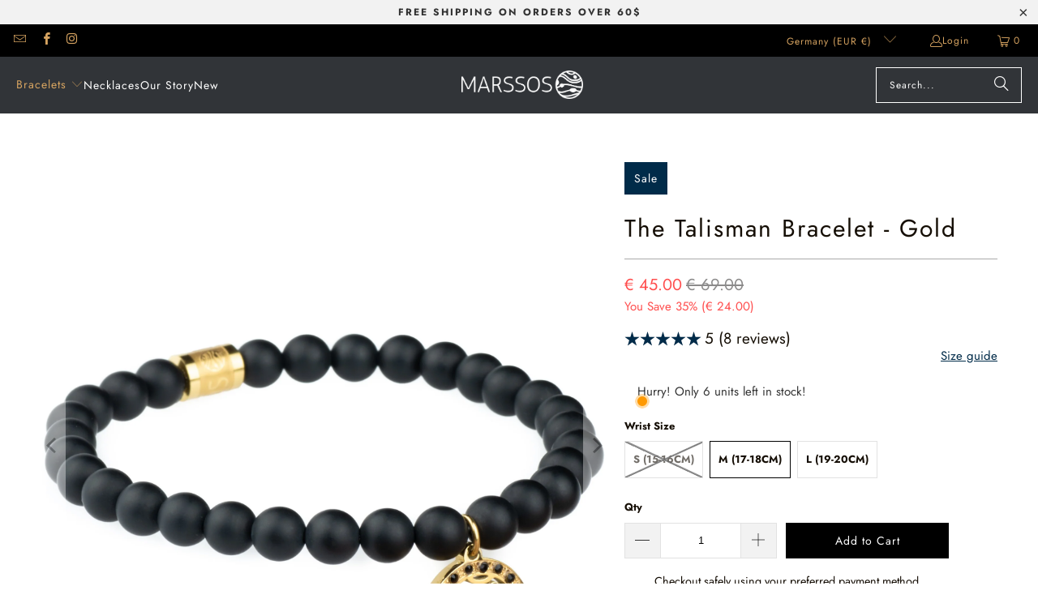

--- FILE ---
content_type: image/svg+xml
request_url: https://cdn-sf.vitals.app/cdn-assets/payment-logos/black/visa.svg?v=1
body_size: 377
content:
<svg xmlns="http://www.w3.org/2000/svg" class="vtl-pl-main-widget__logo" width="48" height="30" viewBox="0 0 240 150" fill="none"><path d="M178.737 63.789h-1.895c-2.526 6.315-4.421 9.473-6.316 18.947h12c-1.894-9.474-1.894-13.895-3.789-18.947Zm18.316 37.263h-10.737c-.632 0-.632 0-1.263-.632l-1.263-5.684-.632-1.263H168c-.632 0-1.263 0-1.263 1.263l-1.895 5.684c0 .632-.631.632-.631.632h-13.264l1.264-3.158 18.315-42.948c0-3.157 1.895-4.42 5.053-4.42h9.474c.631 0 1.263 0 1.263 1.262l8.842 41.053c.632 2.527 1.263 4.421 1.263 6.948.632.631.632.631.632 1.263Zm-84.632-1.895 2.526-11.368c.632 0 1.264.631 1.264.631 4.421 1.895 8.842 3.158 13.263 2.526 1.263 0 3.158-.631 4.421-1.263 3.158-1.263 3.158-4.42.631-6.947-1.263-1.263-3.158-1.895-5.052-3.158-2.527-1.263-5.053-2.526-6.948-4.421-7.579-6.316-5.052-15.158-.631-19.579 3.789-2.526 5.684-5.053 10.737-5.053 7.579 0 15.789 0 19.579 1.264h.631c-.631 3.789-1.263 6.947-2.526 10.736C147.158 61.262 144 60 140.842 60c-1.895 0-3.789 0-5.684.632-1.263 0-1.895.631-2.526 1.263-1.264 1.263-1.264 3.158 0 4.42l3.158 2.527c2.526 1.263 5.052 2.527 6.947 3.79 3.158 1.894 6.316 5.052 6.947 8.842 1.263 5.684-.631 10.737-5.684 14.526-3.158 2.526-4.421 3.79-8.842 3.79-8.842 0-15.79.631-21.474-1.264-.631 1.264-.631 1.263-1.263.632Zm-22.105 1.895c.631-4.421.631-4.421 1.263-6.316 3.158-13.895 6.316-28.421 8.842-42.316.632-1.263.632-1.895 1.895-1.895h11.368c-1.263 7.58-2.526 13.264-4.421 20.21-1.895 9.475-3.789 18.948-6.316 28.422 0 1.263-.631 1.263-1.894 1.263M31.579 51.788c0-.631 1.263-1.263 1.895-1.263h21.473c3.158 0 5.685 1.895 6.316 5.053l5.684 27.79c0 .631 0 .631.632 1.263 0-.632.632-.632.632-.632l13.263-32.21c-.632-.632 0-1.264.631-1.264h13.263c0 .632 0 .632-.631 1.264l-19.58 46.105c-.63 1.263-.63 1.894-1.262 2.526-.632.632-1.895 0-3.158 0h-9.474c-.631 0-1.263 0-1.263-1.263L49.895 59.999c-1.263-1.263-3.158-3.158-5.684-3.79-3.79-1.894-10.737-3.157-12-3.157l-.632-1.264Z"/></svg>


--- FILE ---
content_type: image/svg+xml
request_url: https://cdn-sf.vitals.app/cdn-assets/payment-logos/black/american_express2.svg?v=1
body_size: 162
content:
<svg class="vtl-pl-main-widget__logo" width="48" height="30" viewBox="0 0 240 150" fill="none" xmlns="http://www.w3.org/2000/svg"><path fill-rule="evenodd" clip-rule="evenodd" d="M18.947 0h202.106C231.158 0 240 8.125 240 18.75v112.5c0 10.625-8.211 18.75-18.947 18.75H18.947C8.842 150 0 141.875 0 131.25V18.75C0 8.125 8.21 0 18.947 0Zm42.6 76.699L56.66 64.85 51.809 76.7h9.738Zm77.836-11.356h18.802l.038-5.419 13.118 14.78-13.118 14.178v-4.667h-18.802v-5.823h18.461v-7.826h-18.499v-5.223ZM94.598 50.564H69.366l-1.686-.038H46.017L25.263 99.032h24.701l3.127-7.516h7.136l3.12 7.516h106.8l7.106-7.516 6.808 7.516h30.531l-21.998-24.177 22.225-24.329h-30.082l-7.042 7.516-6.809-7.516h-65.494l-5.192 12.26-5.602-12.222Zm15.341 6.809h14.141l.006-.007-.151 34.864h-9.209V67.407l-10.989 24.815h-7.516l-11.059-24.89v24.852H67.983l-3.12-7.516H48.467l-3.12 7.516h-9.82L50.57 57.373h12.587l13.01 30.379v-30.38h14.034l10.263 22.333 9.474-22.332Zm89.116 0-15.986 17.482 15.872 17.368h-11.842l-9.777-10.977-10.194 10.977h-36.694v-34.85h37.225l9.777 10.9 10.111-10.9h11.508Z"/></svg>


--- FILE ---
content_type: application/javascript
request_url: https://edge.personalizer.io/storefront/2.0.0/js/shopify/storefront.min.js?key=knorp-sth1c6u7f8gi8c-bpvuj&shop=marssos.myshopify.com
body_size: 244
content:
!function(){if(window.LimeSpot=window.LimeSpot||{},!window.LimeSpot.runtime){var e=!1;try{e=window.sessionStorage.getItem("lsDisabled")}catch(e){}if(!e){var a=new URL(document.currentScript.src),t=a.origin,o=new URLSearchParams(a.search),r={},i="506ff299a59a7a38c194",s="https://storefront.personalizer.io";for(var n of o.keys())r[n]=o.get(n);var p;parseFloat(localStorage.getItem("lsContextExpires")),(new Date).getTime();window.LimeSpot.runtime={platform:"shopify",apiBase:s,publicPath:t,params:r,hash:i,guid:p};var c={};for(var f of["https://edge.personalizer.io/runtime.506ff299a59a7a38c194.js","https://edge.personalizer.io/storefront/shopify/main.506ff299a59a7a38c194.js"])m(f)}}function m(e){if(!c[e]){var a=document.createElement("script");a.async=!0,a.src=e+"?key="+r.key+"&shop="+r.shop,document.head.appendChild(a),c[e]=!0}}}();

--- FILE ---
content_type: image/svg+xml
request_url: https://cdn-sf.vitals.app/cdn-assets/payment-logos/black/apple_pay.svg?v=1
body_size: 1496
content:
<svg xmlns="http://www.w3.org/2000/svg" class="vtl-pl-main-widget__logo" width="48" height="30" viewBox="0 0 240 150" fill="none"><path fill-rule="evenodd" d="M216.865 0H23.135c-.807 0-1.616 0-2.421.004-.68.006-1.36.013-2.04.031-1.48.04-2.975.128-4.438.388a15.06 15.06 0 0 0-4.217 1.38 14.11 14.11 0 0 0-6.203 6.158 14.737 14.737 0 0 0-1.39 4.19c-.265 1.454-.352 2.936-.392 4.406a98.7 98.7 0 0 0-.031 2.024C2 19.379 2 20.18 2 20.983v108.034c0 .803 0 1.602.003 2.405a95.9 95.9 0 0 0 .031 2.024c.04 1.467.129 2.95.392 4.403a14.74 14.74 0 0 0 1.389 4.19 14.02 14.02 0 0 0 2.61 3.567 14.086 14.086 0 0 0 3.592 2.591c1.35.683 2.734 1.118 4.22 1.383 1.462.259 2.956.346 4.438.386.68.016 1.358.024 2.039.028.805.006 1.614.006 2.42.006h193.731c.806 0 1.614 0 2.42-.006a99.506 99.506 0 0 0 2.04-.028c1.479-.04 2.973-.127 4.439-.386a15.019 15.019 0 0 0 4.217-1.383 14.145 14.145 0 0 0 6.203-6.158c.688-1.341 1.124-2.714 1.388-4.19.265-1.453.351-2.936.391-4.403.018-.675.028-1.35.031-2.024.006-.803.006-1.602.006-2.405V20.985c0-.803 0-1.604-.006-2.406a85.253 85.253 0 0 0-.031-2.022c-.04-1.47-.126-2.952-.391-4.406a14.644 14.644 0 0 0-1.388-4.19 14.122 14.122 0 0 0-6.203-6.158 15.07 15.07 0 0 0-4.217-1.378c-1.466-.262-2.96-.349-4.439-.388-.68-.017-1.36-.028-2.04-.031C218.479 0 217.671 0 216.865 0Zm.031 5 2.385.004c.645.004 1.291.012 1.94.029 1.131.03 2.451.092 3.684.311 1.069.191 1.968.481 2.829.917a9.079 9.079 0 0 1 3.999 3.974c.437.85.728 1.735.92 2.807.22 1.209.281 2.524.311 3.652.019.637.027 1.274.029 1.925.007.788.007 1.576.007 2.366v108.032c0 .79 0 1.577-.006 2.381a86.981 86.981 0 0 1-.028 1.911c-.032 1.127-.093 2.442-.315 3.665a9.67 9.67 0 0 1-.92 2.796 9.091 9.091 0 0 1-4.005 3.973c-.856.433-1.752.723-2.811.913-1.257.222-2.635.283-3.672.311-.651.015-1.3.025-1.966.027-.792.006-1.588.006-2.381.006H23.073c-.785 0-1.57 0-2.368-.006a103.07 103.07 0 0 1-1.926-.025c-1.06-.028-2.439-.091-3.685-.312a9.942 9.942 0 0 1-2.832-.92 9.03 9.03 0 0 1-2.314-1.67 9.005 9.005 0 0 1-1.68-2.297 9.779 9.779 0 0 1-.921-2.81c-.223-1.222-.286-2.531-.314-3.65a92.756 92.756 0 0 1-.029-1.918L7 129.514V20.489l.003-1.876c.003-.64.012-1.28.028-1.92.032-1.122.093-2.431.317-3.663a9.75 9.75 0 0 1 .921-2.804A9.007 9.007 0 0 1 9.952 7.93a9.106 9.106 0 0 1 2.317-1.67 9.98 9.98 0 0 1 2.824-.915c1.233-.22 2.555-.28 3.688-.311a98 98 0 0 1 1.931-.029L23.104 5h193.792ZM66.862 41.841c.359 3.445-1.003 6.816-3.011 9.327-2.079 2.44-5.374 4.374-8.673 4.088-.43-3.3 1.22-6.812 3.084-8.963 2.077-2.514 5.662-4.306 8.6-4.452Zm-7.743 15.774c2.142-.845 4.79-1.888 7.706-1.714h-.002c1.86.143 7.221.715 10.653 5.79a2.82 2.82 0 0 1-.109.073c-.873.57-6.25 4.083-6.182 11.015.067 8.25 6.796 11.343 7.692 11.755a3.821 3.821 0 0 1 .098.048l-.004.013-.016.051c-.176.566-1.339 4.3-3.981 8.161-2.43 3.576-4.934 7.08-8.936 7.152-1.885.035-3.156-.51-4.479-1.076-1.387-.594-2.832-1.212-5.1-1.212-2.377 0-3.89.638-5.345 1.251-1.258.53-2.472 1.043-4.163 1.109-3.86.141-6.789-3.792-9.22-7.369-5.006-7.223-8.794-20.384-3.647-29.253 2.504-4.434 7.078-7.223 12.009-7.295 2.153-.04 4.215.775 6.013 1.485 1.366.54 2.58 1.02 3.568 1.02.896 0 2.066-.46 3.445-1.004Zm55.463-11.683c10.411 0 17.662 7.177 17.662 17.625 0 10.485-7.4 17.699-17.922 17.699h-11.527v18.333h-8.328V45.932h20.115Zm-11.787 28.333h9.556c7.252 0 11.377-3.903 11.377-10.67 0-6.767-4.126-10.635-11.34-10.635h-9.593v21.305Zm46.424 2.79c-9.667.595-14.909 4.536-14.909 11.415 0 6.916 5.391 11.525 13.124 11.525 5.243 0 10.078-2.64 12.272-6.84h.186v6.432h7.696V72.891c0-7.735-6.21-12.717-15.728-12.717-8.85 0-15.393 5.057-15.618 12.009h7.513c.629-3.31 3.679-5.465 7.882-5.465 5.094 0 7.956 2.38 7.956 6.73v2.975l-10.374.632ZM159.593 82v3.012c0 5.019-4.277 8.626-9.927 8.626-4.425 0-7.25-2.12-7.25-5.393 0-3.383 2.712-5.315 7.919-5.65l9.258-.595Zm15.071 31.939v-6.431c.521.073 1.784.147 2.454.147 3.68 0 5.763-1.559 7.027-5.577l.744-2.379-14.093-39.042h8.7l9.818 31.68h.186l9.816-31.68h8.478L193.18 101.67c-3.347 9.408-7.176 12.495-15.281 12.495-.633 0-2.678-.075-3.235-.225Z" clip-rule="evenodd"/></svg>


--- FILE ---
content_type: text/javascript
request_url: https://cdn-sf.vitals.app/assets/js/m46.79a69ed46556c70213e7.chunk.bundle.js
body_size: 3271
content:
"use strict";(window.webpackChunkvitalsLibrary=window.webpackChunkvitalsLibrary||[]).push([[3378],{24862:(t,e,i)=>{i.d(e,{A:()=>a});var s=i(58578);var r=i.n(s)()(!1);r.push([t.id,".vtl-su-main-widget{margin:2rem 0}#vitals-stock-urgency{clear:both}.vtl-su-main-widget__message{clear:both;font-weight:400}",""]);const a=r},76423:(t,e,i)=>{i.d(e,{A:()=>a});var s=i(58578);var r=i.n(s)()(!1);r.push([t.id,".vtl-su-main-widget{display:flex;flex-direction:column}.vtl-su-main-widget .vtl-su-main-widget__progress-bar{height:100%;animation:.5s 1 vtl-su-keyframes__slide-in-from-left;display:block}.vtl-su-main-widget__content{width:100%;max-width:400px;height:8px;border-radius:10px;overflow:hidden;box-shadow:1px 1px 2px 0 rgba(0,0,0,.2);margin-bottom:12px}@keyframes vtl-su-keyframes__slide-in-from-left{0%{transform:translateX(-70%)}100%{transform:translateX(0)}}",""]);const a=r},95269:(t,e,i)=>{i.d(e,{A:()=>a});var s=i(58578);var r=i.n(s)()(!1);r.push([t.id,".vtl-su-main-widget__dot{display:inline-flex;align-items:center;gap:16px;margin:12px 4px}.vtl-su-main-widget__dot .vtl-su-main-widget__dot-element{display:flex;position:relative;align-items:center;justify-content:center;width:12px;height:12px}.vtl-su-main-widget__dot .vtl-su-main-widget__dot-element::before{animation:vtl-su-keyframes__pulse 2s linear infinite}.vtl-su-main-widget__dot .vtl-su-main-widget__dot-element::before,.vtl-su-main-widget__dot .vtl-su-main-widget__dot-element::after{content:\"\";position:absolute;border-radius:12px;height:12px;margin:12px;width:12px}.vtl-su-main-widget__dot .vtl-su-main-widget__message{margin-bottom:0}@keyframes vtl-su-keyframes__pulse{0%{opacity:.5}100%{opacity:0;transform:scale(2.5)}}",""]);const a=r},39498:(t,e,i)=>{i.d(e,{K:()=>s});class s{J65(t){}O21(){this.O14()&&this.W35()}M71(){}O14(){return!0}O85(t){}W35(){this.H64();this.O86();this.Q86();this.F32();this.K14()}H64(){}O86(){}Q86(){}F32(){}K14(){}}},55052:(t,e,i)=>{i.r(e);i.d(e,{G53:()=>D});var s=i(57798);var r=i(10554);var a=i(8302);var n=i(39498);var l=i(21076);var o=i(98076);var d=i(19661);var u=i(31951);var c;!function(t){t[t.Y60=0]="Y60";t[t.Y61=1]="Y61"}(c||(c={}));const m=(0,u.jb)({T5:369,C82:370,V17:909,V16:1087},s.X.G53);class v extends d.X{static x62(){const t=r.b.X68.y70();if(!t)return 30;const e=t%10;return e<3?10:e<6?20:30}static A5(){const t=r.b.T71.w78();if(!t)return!1;const e=m();return'number'==typeof t.w43&&t.w43>0?t.w43<=e.T5:!(!t.E41||!e.C82)}static s44(){const t=r.b.T71.w78();return t?v.f81(t):''}static f81(t){const[e,i]=r.b.X66.n79(s.X.G53);return t.E41&&m().C82?e(i.u12):e(i.X70).replace('{{ stock }}',String(t.w43))}static R20(t,e){return{[c.Y61]:`<div class="vtl-su-main-widget__dot"><span class="vtl-su-main-widget__dot-element"></span><div class="vtl-su-main-widget__message">${t}</div></div>`,[c.Y60]:`<div class="vtl-su-main-widget__message">${t}</div><div class="vtl-su-main-widget__content"><div class="vtl-su-main-widget__progress-bar"></div></div>`}[e]}}var f=i(33262);const h={container:{selector:'.vtl-su-main-widget',traits:{margin:{[f.Xi.Default]:'0 0 0 0'},padding:{[f.Xi.Default]:'0 0 0 0'}}},message:{selector:'.vtl-su-main-widget__message',traits:{marginBottom:{[f.Xi.Default]:'0'},fontSize:{[f.Xi.Default]:'inherit'},color:{[f.hn.DefaultDark]:'#e2e2e2',[f.Xi.Default]:'#333333'}}},stockBar:{selector:'.vtl-su-main-widget__content',traits:{startColor:{hiddenInCss:!0,[f.Xi.Default]:'#ff3d12'},endColor:{hiddenInCss:!0,[f.Xi.Default]:'#edd728'},backgroundColor:{[f.Xi.Default]:'#e1e1e1'},height:{[f.Xi.Default]:'8px'},borderRadius:{[f.Xi.Default]:'10px'}}},dotElement:{selector:'.vtl-su-main-widget__dot-element:before, .vtl-su-main-widget__dot-element:after',traits:{background:{[f.Xi.Default]:'#FF9900'}}}};var g=i(46757);var p=i(6268);var _=i(25172);var w=i.n(_);var y=i(92767);var S=i(76423);var X=i(95269);var k=i(24862);class b extends d.X{constructor(){super();this.C83=()=>{const t=(0,p.ZZ)(this.V17,'stockBar','startColor');const e=(0,p.ZZ)(this.V17,'stockBar','endColor');return`\n            .vtl-su-main-widget__progress-bar {\n                width: ${v.x62()}%;\n                background: -webkit-linear-gradient(left, ${t} 0%, ${e} 100%);\n            }\n        `};this.U65=w()();this.C84='.vtl-su-main-widget__message';this.S12=s.X.G53;this.S74=m();this.V17=(0,p.Uh)({defaults:h,traitString:this.S74.V17})}W35(){this.H64();this.P25();this.Q86();this.K14()}H64(){const t=`<div class="vtl-su-main-widget" data-track-${a.Zt.R86}="${s.X.G53}" data-track-${a.Zt.T77}="${a.F7.O23}"></div>`;this.U65=r.b.V28.B64({S12:this.S12,E5:'.vtl-su-main-widget',S13:y.uk.T67,X65:t})}P25(){this.U65.hide();if(v.A5()){this.U65.html(this.V13());this.U65.show()}}K14(){r.b.Y46.J26().on(o.f9,()=>{this.P25()})}V13(){return v.R20(v.s44(),this.S74.V16)}Q86(){r.b.Y46.Q22(k.A.toString());const t={[c.Y60]:[S.A.toString(),this.C83()].join(''),[c.Y61]:X.A.toString()}[this.S74.V16];t&&r.b.Y46.Q22(t);(0,p.e0)({styleId:'stock-scarcity-traits',traits:this.V17})}}(0,l.Cg)([g.o],b.prototype,"W35",null);(0,l.Cg)([g.o],b.prototype,"V13",null);class D extends n.K{O14(){return r.b.Y45.G71()}W35(){var t;(new b).W35();null===(t=r.b.Q21)||void 0===t||t.p33(`div[data-track-${a.Zt.R86}="${s.X.G53}"][data-track-${a.Zt.T77}="${a.F7.O23}"]`)}}},6268:(t,e,i)=>{i.d(e,{QF:()=>m,Uh:()=>u,ZZ:()=>c,e0:()=>f,xz:()=>v});var s=i(21076);var r=i(14108);var a=i(10554);var n=i(75541);var l=i(71683);var o=i(42913);i(35859);var d=i(58430);function u(t){const{defaults:e,traitString:i,defaultsOverride:s,discriminator:a,traits:o}=t;try{return(0,r._K)({defaults:e,isDarkTheme:(0,d.vG)(),traitString:i,traits:o,defaultsOverride:s,discriminator:a})}catch(t){n.aU.Q18(new n.fz(l.lT,{message:t.message,stack:t.stack,traitString:i}))}return(0,r._K)({defaults:e,isDarkTheme:(0,d.vG)(),defaultsOverride:s,discriminator:a})}const c=(t,e,i)=>(0,r.eP)(t,e,i,a.b.S15.S45());function m(t,e,i){return({traits:s})=>{const r=c(s,t,e);return Array.isArray(i)?i.includes(r):r===i}}function v(t,e,i){return({traits:s})=>{const r=c(s,t,e);return Array.isArray(i)?!i.includes(r):r!==i}}function f(t){var{styleId:e}=t,i=(0,s.Tt)(t,["styleId"]);const a='traits'in i?i.traits:u(i);const n=(0,r.E0)(a);o.hL.V69(e);o.hL.V14(e,n);return a}},55248:(t,e,i)=>{i.d(e,{$2:()=>s,Hc:()=>r,OL:()=>a});function s(t){return t.replace(/([a-z])([A-Z])/g,'$1-$2').replace(/[\s_]+/g,'-').toLowerCase()}function r(t){return t.trim().toLowerCase()}function a(t,e){return Object.entries(e).reduce((t,[e,i])=>{const s=new RegExp(e,'g');return t.replace(s,i)},t)}},33262:(t,e,i)=>{i.d(e,{Xi:()=>s,dB:()=>a,hn:()=>r});var s;!function(t){t.Small="small";t.Default="default"}(s||(s={}));var r;!function(t){t.DefaultDark="defaultDark";t.SmallDark="smallDark"}(r||(r={}));var a;!function(t){t.DefaultSt="defaultSt";t.SmallSt="smallSt"}(a||(a={}))},14108:(t,e,i)=>{i.d(e,{E0:()=>c,_K:()=>o,eP:()=>l});var s=i(55248);var r=i(52025);var a=i(33262);function n(t){return null!=t}function l(t,e,i,s){var r;const l=null===(r=t[e])||void 0===r?void 0:r.traits[i];if(l)return function(t,e){return e&&n(null==t?void 0:t[a.Xi.Small])?t[a.Xi.Small]:null==t?void 0:t[a.Xi.Default]}(l,s)}function o({isDarkTheme:t,defaultsOverride:e,defaults:i,traitString:l="{}",traits:o,discriminator:d}){const u=o||(null==l?void 0:l.length)&&JSON.parse(l)||{};const c=(0,r.it)(i).reduce((s,l)=>{const o=i[l];const d=u[l];const c=null==e?void 0:e[l];const m={selector:o.selector,hiddenInCss:!1,traits:(0,r.it)(o.traits).reduce((e,i)=>{const s=o.traits[i];const r=null==d?void 0:d.traits[i];const l=null==c?void 0:c[i];let u;u=n(null==r?void 0:r[a.Xi.Default])?r[a.Xi.Default]:n(l)&&n(l[a.Xi.Default])?l[a.Xi.Default]:t&&n(s[a.hn.DefaultDark])?s[a.hn.DefaultDark]:n(s[a.dB.DefaultSt])?s[a.dB.DefaultSt]:s[a.Xi.Default];let m;m=n(null==r?void 0:r[a.Xi.Small])?r[a.Xi.Small]:n(l)&&n(l[a.Xi.Small])?l[a.Xi.Small]:t&&n(s[a.hn.SmallDark])?s[a.hn.SmallDark]:n(s[a.dB.SmallSt])?s[a.dB.SmallSt]:n(s[a.Xi.Small])?s[a.Xi.Small]:void 0;const v={styleTarget:[],[a.Xi.Default]:u,[a.Xi.Small]:m};e[i]=v;return e},{})};s[l]=m;return s},{});(0,r.it)(c).forEach(t=>{const e=i[t];let a=!1;!0===e.hiddenInCss?a=!0:'function'==typeof e.hiddenInCss&&(a=e.hiddenInCss({discriminator:d,traits:c,componentName:t}));c[t].hiddenInCss=a;(0,r.it)(c[t].traits).forEach(i=>{const r=e.traits[i];let n=!1;a?n=!0:'function'==typeof(null==r?void 0:r.hiddenInCss)?n=r.hiddenInCss({discriminator:d,traits:c,componentName:t,traitName:i}):void 0!==(null==r?void 0:r.hiddenInCss)&&(n=r.hiddenInCss);function l({hiddenInCss:r=!1,selector:a=e.selector,property:n=(0,s.$2)(i)}){const l='function'==typeof r?r({discriminator:d,traits:c,componentName:t,traitName:i}):r;if(!a)throw new Error(`selector is required for trait ${i} in component ${t}`);return{hiddenInCss:l,selector:a,property:n}}n||(Array.isArray(r.styleTarget)?c[t].traits[i].styleTarget=r.styleTarget.map(l):r.styleTarget?c[t].traits[i].styleTarget=[l(r.styleTarget)]:c[t].traits[i].styleTarget=[l({})]);c[t].traits[i].hiddenInCss=n})});return c}const d={[a.Xi.Small]:0,[a.Xi.Default]:768};function u(t,e){return` ${t}: ${e};`}function c(t){const e={};const i={};Object.keys(t).forEach(s=>{const r=t[s];Object.keys(r.traits).forEach(t=>{const s=r.traits[t];s.hiddenInCss||s.styleTarget.forEach(t=>{if(!0!==t.hiddenInCss){e[t.selector]||(e[t.selector]=[]);e[t.selector].push(u(t.property,s[a.Xi.Default]));if(n(s[a.Xi.Small])){i[t.selector]||(i[t.selector]=[]);i[t.selector].push(u(t.property,s[a.Xi.Small]))}}})})});const s=(0,r.it)(e).reduce((t,i)=>`${t} ${i} {${e[i].join('')}}`,'');const l=(0,r.it)(i).reduce((t,e)=>`${t} ${e} {${i[e].join('')}}`,'');return`${s}${l.length?` @media (max-width: ${d[a.Xi.Default]}px) {${l}}`:''}`}}}]);

--- FILE ---
content_type: text/javascript
request_url: https://cdn.starapps.studio/apps/via/marssos/script-1754293122.js
body_size: 9447
content:
var variantImageAutomator=function(){function convertLanguageCode(languageCode){let langCode=languageCode.toUpperCase();return"PT-BR"===langCode||"PT-PT"===langCode||"ZH-CN"===langCode||"ZH-TW"===langCode?langCode.replace("-","_"):langCode.match(/^[a-zA-Z]{2}-[a-zA-Z]{2}$/)?langCode.substring(0,2):langCode}async function handleMultipartResponse(response){const reader=response.body.getReader(),decoder=new TextDecoder;let buffer="";const parts={initial:null,deferred:null};for(;;){const{done:done,value:value}=await reader.read();if(done)break;if(buffer+=decoder.decode(value,{stream:!0}),buffer.includes("--graphql")){const chunks=buffer.split("--graphql");buffer=chunks.pop()||"";for(const chunk of chunks){if(!chunk.trim())continue;const jsonMatch=chunk.match(/{.*}/s);if(jsonMatch)try{const data=JSON.parse(jsonMatch[0]);parts.initial?parts.deferred=data:parts.initial=data}catch(e){console.error("Error parsing chunk:",e)}}}}return parts}async function fetchProductVariantsWithGraphQLDefer(handle){const startTime=performance.now();let allVariants=[],hasNextPage=!0,cursor=null,productData=null,retryCount=0;const MAX_RETRIES=3,API_VERSION="2025-01";let locale=convertLanguageCode(window.Shopify.locale),countryIsoCode=window.Shopify.country;try{let shopDomain=window.Shopify?.shop;const endpoint=shopDomain?`https://${shopDomain}/api/${API_VERSION}/graphql.json`:`/api/${API_VERSION}/graphql.json`;if(!handle){const pathMatch=window.location.pathname.match(/\/products\/([^\/]+)/);if(pathMatch&&pathMatch[1])handle=decodeURIComponent(pathMatch[1]);else{let metaUrl=document.querySelector('meta[property="og:url"]');metaUrl&&(handle=decodeURIComponent(metaUrl.split("/").pop()))}if(!handle)throw new Error("Couldn't determine product handle")}for(;hasNextPage&&retryCount<MAX_RETRIES;)try{const fetchOptions={method:"POST",headers:{"Content-Type":"application/json","X-Shopify-Storefront-Access-Token":storefront_access_token,Accept:"multipart/mixed; deferSpec=20220824"},body:JSON.stringify({query:graphqlQuery,variables:{handle:handle,variantsCursor:cursor,locale:locale,countryIsoCode:countryIsoCode.toUpperCase()}}),credentials:"same-origin"},controller=new AbortController,timeoutId=setTimeout((()=>controller.abort()),6500);fetchOptions.signal=controller.signal;const response=await fetch(endpoint,fetchOptions);if(clearTimeout(timeoutId),!response.ok)throw new Error(`HTTP error! Status: ${response.status}`);let pageResponse;if((response.headers.get("Content-Type")||"").includes("multipart/mixed"))pageResponse=await handleMultipartResponse(response);else{pageResponse={initial:await response.json(),deferred:null}}!productData&&pageResponse.initial?.data?.product&&(productData={...pageResponse.initial.data.product});const deferData=pageResponse.deferred?.incremental?.[pageResponse.deferred.incremental.length-1]?.data?.variants;if(deferData){const variants=deferData.nodes||[];allVariants=[...allVariants,...variants],hasNextPage=deferData.pageInfo?.hasNextPage||!1,cursor=deferData.pageInfo?.endCursor||null,retryCount=0}else hasNextPage=!1}catch(error){retryCount++,console.warn(`Attempt ${retryCount} failed: ${error.message}`),retryCount>=MAX_RETRIES?(console.error("Max retries reached"),hasNextPage=!1):await new Promise((resolve=>setTimeout(resolve,1e3*Math.pow(2,retryCount-1))))}productData&&(productData.variants={...allVariants});const endTime=performance.now();return console.log(`Execution time: ${(endTime-startTime).toFixed(2)} ms`),productJson=convertShopifyGraphQLToProductJSON(productData),void(window.via_product_handle=`/products/${productJson.handle}`)}catch(error){throw console.error("Error while fetching variants:",error),error}}function fetchProductDataFromStoreFront(callback){let productHandle="";const pathMatch=window.location.pathname.match(/\/products\/([^\/]+)/);if(pathMatch&&pathMatch[1])productHandle=decodeURIComponent(pathMatch[1]);else if(product_url){const handle=product_url.match(/\/products\/([^\/]+)/);productHandle=decodeURIComponent(handle[1])}productHandle?window.requestIdleCallback?requestIdleCallback((()=>{fetchProductVariantsWithGraphQLDefer(productHandle).then((()=>{callback()})).catch((error=>{console.error("Failed to fetch product data:",error)}))}),{timeout:2e3}):setTimeout((()=>{fetchProductVariantsWithGraphQLDefer(productHandle).then((()=>{callback()})).catch((error=>{console.error("Failed to fetch product data:",error)}))}),1e3):console.error("Could not determine product handle from URL")}function convertShopifyGraphQLToProductJSON(graphqlData){const extractNumericId=globalId=>globalId?parseInt(globalId.split("/").pop()):null,extractOptionValues=options=>options.map(((option,index)=>({name:option.name,position:index+1,values:option.values||option.optionValues?.map((ov=>ov.name))||[]}))),createVariants=(variantsData,imagesData,mediaData)=>(Array.isArray(variantsData)?variantsData:Object.values(variantsData||{})).map((variant=>{const id=extractNumericId(variant.id),featuredImageId=variant.image?.id;delete variant.id,delete variant.image?.id;const variantImage=imagesData?.nodes?.find((img=>img.id===featuredImageId))||variant.image,variantMedia=mediaData?.nodes?.find((media=>media.previewImage.url===variantImage?.url))||null;return{id:id,featured_image:variantImage?{alt:variantImage.altText||variant.name,id:extractNumericId(variantImage.id),position:1,preview_image:{aspect_ratio:variantImage.width&&variantImage.height?variantImage.width/variantImage.height:.75,height:variantImage.height||252,width:variantImage.width||189,src:variantImage.url||""}}:null,featured_media:variantMedia?{alt:variantMedia.previewImage.altText||variant.name,id:extractNumericId(variantMedia.id),position:1,preview_image:{aspect_ratio:variantMedia.width&&variantMedia.height?variantMedia?.width/variantMedia?.height:.75,height:variantMedia?.height||252,width:variantMedia?.width||189,src:variantMedia.previewImage.url||""}}:null,...variant}})),extractImages=imagesData=>{if(!imagesData)return[];return(imagesData.nodes||imagesData).map(((img,index)=>({id:extractNumericId(img.id),product_id:extractNumericId(graphqlData.id),src:img.url,position:index}))).filter(Boolean)},extractMedia=mediaData=>{if(!mediaData)return[];return(mediaData.nodes||mediaData).map((media=>({alt:media.previewImage?.altText||media.altText||"Product Image",id:extractNumericId(media.id),position:media.position||1,preview_image:{aspect_ratio:media.previewImage?.width&&media.previewImage?.height?media.previewImage.width/media.previewImage.height:.75,height:media.previewImage?.height||252,width:media.previewImage?.width||189,src:media.previewImage?.url||media.url||""},aspect_ratio:media.previewImage?.width&&media.previewImage?.height?media.previewImage.width/media.previewImage.height:.75,height:media.previewImage?.height||252,media_type:media.mediaContentType?.toLowerCase()||"image",src:media.previewImage?.url||media.url||"",width:media.previewImage?.width||189})))};return{id:extractNumericId(graphqlData.id),title:graphqlData.title||"",handle:graphqlData.handle||"",description:graphqlData.description||"",published_at:graphqlData.publishedAt||(new Date).toISOString(),created_at:graphqlData.createdAt||(new Date).toISOString(),vendor:graphqlData.vendor||"",type:graphqlData.type||"",tags:graphqlData.tags||[],price:graphqlData.price??0,price_min:graphqlData.priceMin??0,price_max:graphqlData.priceMax??0,available:graphqlData.availableForSale??!0,price_varies:graphqlData.priceVaries??!1,compare_at_price:graphqlData.compareAtPrice??null,compare_at_price_min:graphqlData.compareAtPriceMin??0,compare_at_price_max:graphqlData.compareAtPriceMax??0,compare_at_price_varies:graphqlData.compareAtPriceVaries??!1,variants:createVariants(graphqlData.variants,graphqlData.images,graphqlData.media),images:extractImages(graphqlData.images),featured_image:graphqlData.featuredImage?.url||extractImages(graphqlData.images)[0]||"",options:extractOptionValues(graphqlData.options||[]),url:`/products/${graphqlData.handle}`,media:extractMedia(graphqlData.media),requires_selling_plan:graphqlData.requiresSellingPlan??!1,selling_plan_groups:graphqlData.sellingPlanGroups||[]}}function find_current_variant(section){var variant_id,element=section||document;default_variant=0==default_variant?Object.keys(product_variants)[0]:default_variant;var queries={};if(document.location.search.substr(1).split("&").forEach((function(q){var i=q.split("=");try{queries[i[0].toString()]=i[1].toString()}catch(err){}})),isNaN(queries.variant)){let selector=element.querySelector('form[action="/cart/add"] [name="id"]:checked')||element.querySelector('form[action="/cart/add"] [name="id"]')||element.querySelector('select[name="id"]')||element.querySelector('[name="id"]');variant_id=selector?selector.value:default_variant}else variant_id=queries.variant?queries.variant:element.querySelector("select option[value='"+default_variant+"']").parentNode.value;return variant_id||default_variant}function find_current_variant_from_name(section){let selector=(section||document).querySelector('[name="id"]');return selector?selector.value:null}function is_variant_in_url(){return document.location.href.indexOf("variant=")>=0}function find_current_variant_from_url(){let variantId=null;const urlSearchParams=new URLSearchParams(document.location.search);if(urlSearchParams.has("variant")&&!isNaN(urlSearchParams.get("variant")))return urlSearchParams.get("variant");const hashPart=document.location.hash.substring(1);if(hashPart.includes("variant=")){const hashParams=new URLSearchParams(hashPart.startsWith("?")?hashPart:`?${hashPart}`);if(hashParams.has("variant")&&!isNaN(hashParams.get("variant")))return hashParams.get("variant")}return variantId}function find_variant_images(variant_id){var variant_images;if(variant_id||(variant_id=find_current_variant()),variants.hasOwnProperty(variant_id)?variant_images=variants[variant_id]:(variant_id=find_current_variant_from_url(),variant_images=variants.hasOwnProperty(variant_id)?variants[variant_id]:variants[default_variant]),!variant_images||0==variant_images.length||skip_showcase_image>=product_images.length)return product_images;if(!is_home&&"no_action"!=only_run_if_variant_in_url&&!is_variant_in_url()){function showcase_images(){return variants.g.length?variants.g:variant_assigned_images}function skipped_and_showcase_images(){let images=variants.skipped.concat(variants.g);return images.length?images:variant_assigned_images}if(selection_vid=0,"showcase_only"==only_run_if_variant_in_url)return showcase_images();if("showcase_and_variants"==only_run_if_variant_in_url)return variants.g.concat(variant_assigned_images);if("featured_only"==only_run_if_variant_in_url)return[product_images[0]];if("featured_and_showcase"==only_run_if_variant_in_url)return skip_showcase_image>0?[product_images[0]].concat(variants.g):showcase_images();if("skipped_and_showcase"==only_run_if_variant_in_url)return skipped_and_showcase_images();if("show_all"==only_run_if_variant_in_url)return product_images}return"at_start"==general_images_position?variant_images=variants.g.concat(variant_images):"at_end"==general_images_position&&(variant_images=variant_images.concat(variants.g)),variant_images&&0!=variant_images.length?variant_images:product_images}function is_array_equal(a1,a2){return JSON.stringify(a1)===JSON.stringify(a2)}function find_variant_media(variant_id){var variant_media;if(variant_id||(variant_id=find_current_variant()),variants_media.hasOwnProperty(variant_id)?variant_media=variants_media[variant_id]:(variant_id=find_current_variant_from_url(),variant_media=variants_media.hasOwnProperty(variant_id)?variants_media[variant_id]:variants_media[default_variant]),!variant_media||0==variant_media.length||skip_showcase_image>=product_media.length)return product_media;if(!is_home&&"no_action"!=only_run_if_variant_in_url&&!is_variant_in_url()){function showcase_images(){return variants_media.g.length?variants_media.g:variant_assigned_media}function skipped_and_showcase_images(){let images=variants_media.skipped.concat(variants_media.g);return images.length?images:variant_assigned_media}if(selection_vid=0,"showcase_only"==only_run_if_variant_in_url)return showcase_images();if("showcase_and_variants"==only_run_if_variant_in_url)return variants_media.g.concat(variant_assigned_media);if("featured_only"==only_run_if_variant_in_url)return[product_media[0]];if("featured_and_showcase"==only_run_if_variant_in_url)return skip_showcase_image>0?[product_media[0]].concat(variants_media.g):showcase_images();if("skipped_and_showcase"==only_run_if_variant_in_url)return skipped_and_showcase_images();if("show_all"==only_run_if_variant_in_url)return product_media}return"at_start"==general_images_position?variant_media=variants_media.g.concat(variant_media):"at_end"==general_images_position&&(variant_media=variant_media.concat(variants_media.g)),variant_media&&0!=variant_media.length?priority_video?moveVideoToFront(variant_media):variant_media:product_media}function moveVideoToFront(arr){const videoIndex=arr.findIndex((obj=>"video"===obj.media_type||"external_video"===obj.media_type));if(videoIndex>-1){const videoObj=arr.splice(videoIndex,1)[0];arr.unshift(videoObj)}return arr}const graphqlQuery="\n    query productDetails(\n        $countryIsoCode: CountryCode,\n        $locale: LanguageCode,\n        $handle: String!,\n        $variantsCursor: String\n    ) @inContext(country: $countryIsoCode, language: $locale) {\n        product(handle: $handle) {\n            id\n            handle\n            title\n            vendor\n            availableForSale\n            onlineStoreUrl\n            tags\n            publishedAt\n            featuredImage{\n                id\n                url\n            }\n            options{\n                id\n                name\n                values\n                optionValues{\n                    id\n                    name\n                }\n            }\n            images(first: 250){\n                nodes{\n                    id\n                    url\n                    altText\n                }\n            }\n            media(first: 250){\n                nodes{\n                    id\n                    previewImage {\n                        url\n                        altText\n                    }\n                    mediaContentType\n                }\n            }\n\n            ... on Product @defer {\n                variants(first: 250, after: $variantsCursor) {\n                    nodes {\n                        id\n                        availableForSale\n                        quantityAvailable\n                        title\n                        sku\n                        image{\n                        id\n                        }\n                        selectedOptions {\n                            name\n                            value\n                        }\n                    }\n                    pageInfo {\n                        hasNextPage\n                        endCursor\n                    }\n                }\n            }\n        }\n    }\n\n";var quick_view_enabled=!1,skip_showcase_image=0,selected_theme_name="Turbo",product_data_source="js",storefront_access_token="";const is_js_data_source="js"===product_data_source,is_storefront_data_source="storefront"===product_data_source;var priority_video=!1,can_execute_script=!1,only_run_if_variant_in_url="no_action",limit_on_product="none",product_url="",is_product_preview=window.location.href.toLowerCase().indexOf("/products_preview")>=0,is_product_page=/\/products\/|\/produkty\/|\/produkte\//.test(window.location.href.toLowerCase()),is_home="/"==window.location.pathname||/^\/[a-z]{2}\/?$/.test(window.location.pathname),is_pages=window.location.pathname.indexOf("/pages/")>=0,is_collection=1===window.location.pathname.search("collections"),variant_id=0,selection_vid=0,last_variant_images={};if((is_home||is_pages||is_collection||is_product_page||is_product_preview)&&(can_execute_script=!0),quick_view_enabled)var jTimer=setInterval((function(){window.$&&window.jQuery?(clearInterval(jTimer),$(document).ajaxComplete((function(event,request,settings){settings.url.indexOf("/products/")>=0&&$(".js-quick-shop .product_gallery_nav").hide()}))):clearInterval(jTimer)}),10);if(can_execute_script){if(is_home){if("Startup"==selected_theme_name)product_url=document.querySelector('[data-section-type="featured-product"] .product-title a')?document.querySelector('[data-section-type="featured-product"] .product-title a').href:"";else if("Flow"==selected_theme_name)product_url=document.querySelector("#product-box .product-details--form-wrapper a")?document.querySelector("#product-box .product-details--form-wrapper a").href:"";else if("Debut"==selected_theme_name);else if("Success theme"==selected_theme_name);else if("Supply V2"==selected_theme_name)product_url=document.querySelector('[data-section-type="product-template"] a.full-details')?document.querySelector('[data-section-type="product-template"] a.full-details').href:"";else if("Launch"==selected_theme_name)product_url=document.querySelector(".home-featured-product .product-title a")?document.querySelector(".home-featured-product .product-title a").href:"";else if("Responsive"==selected_theme_name)product_url=document.querySelector(".featured-product-section .product_name a")?document.querySelector(".featured-product-section .product_name a").href:"";else if("Streamline"==selected_theme_name);else if("Broadcast"==selected_theme_name)product_url=document.querySelector('[data-section-type="product"] .product__title a')?document.querySelector('[data-section-type="product"] .product__title a').href:"";else if("Palo Alto V2"==selected_theme_name)product_url=document.querySelector('[data-section-type="featured-product"]:first-child .featured-product-title a')?document.querySelector('[data-section-type="featured-product"]:first-child .featured-product-title a').href:"";else if("Startup V3"==selected_theme_name)product_url=document.querySelector(".product-title a")?document.querySelector(".product-title a").href:"";else if(["Turbo","Turbo Seoul","Turbo Florence","Turbo Portland","Turbo Chicago","Turbo Dubai","Turbo Tennessee"].indexOf(selected_theme_name)>=0)product_url=document.querySelector(".product_section .product_name a")?document.querySelector(".product_section .product_name a").href:"";else if("Palo Alto V3"==selected_theme_name)product_url=document.querySelector('[data-section-type="featured-product"] .featured-product-title a')?document.querySelector('[data-section-type="featured-product"] .featured-product-title a').href:"";else if("Warehouse"==selected_theme_name)product_url=document.querySelector('[data-section-type="product"]:last-child .product-meta__title a')?document.querySelector('[data-section-type="product"]:last-child .product-meta__title a').href:"";else if("Flex"==selected_theme_name)product_url=document.querySelector(".shopify-section.featured-product-section.jsProduct .product-thumbnail__title a")?document.querySelector(".shopify-section.featured-product-section.jsProduct .product-thumbnail__title a").href:"";else if(["Empire V5.1","Superstore V2"].indexOf(selected_theme_name)>=0){let product_links=document.querySelectorAll(".featured-product--container .product-link");product_url=product_links.length?product_links[product_links.length-1].href:""}product_url=product_url.replace(/\/$/,"").split("?")[0].split("#")[0]}else if(is_pages)"Broadcast"==selected_theme_name&&(product_url=document.querySelector('[data-section-type="product"] .product__title a')?document.querySelector('[data-section-type="product"] .product__title a').href:""),"Concept"==selected_theme_name&&(product_url=document.querySelector(".featured-product product-info a.product__more")?.href),product_url=product_url.replace(/\/$/,"").split("?")[0].split("#")[0];else if(is_collection&&!is_product_page){if("Habitat"==selected_theme_name&&(product_url=document.querySelector(".shopify-section.product-section [sa-product-url]")?.href,!product_url)){let intervalId=setInterval((function(){variantImageAutomator(),clearInterval(intervalId)}),200);return}}else product_url=window.location.pathname.replace(/\/$/,"").replace("//","/");if(product_url.length&&(void 0===window.via_product_handle||window.via_product_handle!=product_url)){var productJson;window.via_product_handle=product_url;var variants={},product_variants={};variants.g=[],variants.skipped=[];var product_images=[],default_variant=0,general_images_position="at_end",hide_single_thumb=!1,variant_assigned_images=[],variants_media={},product_media=[];variants_media.g=[],variants_media.skipped=[];var variant_assigned_media=[],product_tags="",variant_assigned_images_ids=[],variant_assigned_media_ids=[],all_variant_media=[],all_variant_images=[];function assign_variants_media(productJson){product_media=productJson.media,productJson.variants.forEach((function(variant){variant.featured_image&&-1==variant_assigned_images_ids.indexOf(variant.featured_image.id)&&(variant_assigned_images_ids.push(variant.featured_image.id),variant_assigned_images.push(variant.featured_image)),variant.featured_media&&-1==variant_assigned_media_ids.indexOf(variant.featured_media.id)&&(variant_assigned_media_ids.push(variant.featured_media.id),variant_assigned_media.push(variant.featured_media)),!default_variant&&variant.available&&(default_variant=variant.id),variant.featured_media&&(all_variant_media[variant.featured_media.id]||(all_variant_media[variant.featured_media.id]=[]),all_variant_media[variant.featured_media.id].push(variant.id)),variants_media[variant.id]=[],variant.featured_image&&(all_variant_images[variant.featured_image.id]||(all_variant_images[variant.featured_image.id]=[]),all_variant_images[variant.featured_image.id].push(variant.id)),variants[variant.id]=[],product_variants[variant.id]=variant}));var general_media=!0,current_variant_ids=[];product_media.forEach((function(media,index){general_media&&-1==variant_assigned_media_ids.indexOf(media.id)?skip_showcase_image>0&&index<skip_showcase_image?variants_media.skipped.push(media):variants_media.g.push(media):(general_media=!1,(current_variant_ids=all_variant_media[media.id]?all_variant_media[media.id]:current_variant_ids).forEach((function(variant_id){variants_media[variant_id].push(media)})))}))}function assign_variant_images(images){var general_images=!0,current_variant_ids=[];(product_images=images).forEach((function(image,index){general_images&&-1==variant_assigned_images_ids.indexOf(image.id)?skip_showcase_image>0&&index<skip_showcase_image?variants.skipped.push(image):variants.g.push(image):(general_images=!1,(current_variant_ids=all_variant_images[image.id]?all_variant_images[image.id]:current_variant_ids).forEach((function(variant_id){variants[variant_id].push(image)})))}))}function is_correct_theme_selected(){let excluded_theme_names="Shogun Page Builder App, GemPages Page Builder App, LayoutHub Easy Page Builder App, MagicZoomPlus App, MyCustomTheme, PageFly Advanced Page Builder App",excluded_stores_domains=["e28ecc.myshopify.com"];if(Shopify.theme&&Shopify.theme.name){let theme_name="Turbo".toLowerCase(),current_live_theme=Shopify.theme.schema_name?.toLowerCase();if(excluded_theme_names.includes(theme_name))return!0;if(!theme_name.includes(current_live_theme)&&"mycustomtheme"!==theme_name&&!excluded_stores_domains.includes(Shopify.shop))return console.log(`If StarApps Variant Image app is not working, please select ${current_live_theme} as theme in app dashboard or request support.`),!1}return!0}function is_restrictable(){return"include_selected"==limit_on_product&&0==/via_enabled|viaenabled|via-enabled|__via_enabled/.test(product_tags.toLowerCase())||"exclude_selected"==limit_on_product&&1==/via_disabled|via-disabled|viadisabled|__via_disabled/.test(product_tags.toLowerCase())}function get_ready_with_data(_callback){var DONE=4,OK=200,xhr_for_js=new XMLHttpRequest;return xhr_for_js.open("GET",product_url+".js",!0),xhr_for_js.send(),xhr_for_js.onreadystatechange=function(){if(xhr_for_js.readyState===DONE&&xhr_for_js.status===OK){if(productJson=JSON.parse(xhr_for_js.responseText),product_tags=productJson.tags.join(),(void 0===productJson.media||0==productJson.media.length)&&0==productJson.images.length)return;assign_variants_media(productJson);var xhr_for_json=new XMLHttpRequest;xhr_for_json.open("GET",product_url+".json",!0),xhr_for_json.send(),xhr_for_json.onreadystatechange=function(){xhr_for_json.readyState===DONE&&(xhr_for_json.status===OK&&(assign_variant_images(JSON.parse(xhr_for_json.responseText).product.images),_callback()))}}},!0}function processJSONInformation(){product_tags=productJson.tags.join();const images=is_storefront_data_source?productJson.images:productJson.product_images;assign_variants_media(productJson),assign_variant_images(images),execute_app_code()}function isNoVariantProduct(){return 1==productJson.variants.length&&productJson.variants[0].title.toLowerCase().includes("default")}const handleProductDataFetch=()=>{is_product_preview||productJson&&productJson.media||(is_js_data_source&&get_ready_with_data(execute_app_code),is_storefront_data_source&&fetchProductDataFromStoreFront(processJSONInformation))};function run(){if(is_product_preview)try{productJson=JSON.parse(document.querySelector("[sa-product-json]").innerText),processJSONInformation()}catch(e){setTimeout((function(){run()}),100)}handleProductDataFetch()}function execute_app_code(){if(!(is_restrictable()||1==product_media.length&&1==product_images.length||isNoVariantProduct())){is_correct_theme_selected();var nTimer=setInterval((function(){if(("interactive"==document.readyState||"complete"==document.readyState)&&"undefined"!=typeof jQuery&&void 0!==jQuery.fn&&"string"==typeof jQuery.fn.jquery){if(void 0===$)var $=jQuery;if(clearInterval(nTimer),"754771001439"==product_images[0].product_id)return;var form_section,media_used=$("[data-product-gallery] [data-media-type]").length>0,all_images=media_used?product_media:product_images;if(is_home){var section=$(".product-"+productJson.id);form_section=(form_section=$(".product-"+productJson.id+" .product_form"))[0]}else section=$(".product-template .product_section").length?$(".product-template .product_section"):$(".product-"+productJson.id);var thumbnailsSliderEnabled=$(".product_gallery").data("thumbnails-slider-enabled")||$(".product_gallery_nav.product_gallery_nav--bottom-slider",section).length>0;$(".product_gallery:first .gallery-cell").each((function(index,obj){$(obj).attr("data-image-id",all_images[index].id),$(".product_gallery_nav .gallery-cell").eq(index).attr("data-image-id",all_images[index].id)})),$("body").append("<div id='multi-variant-info' style='display:none'></div>"),$("body").append("<div id='multi-variant-carousel' style='display:none'></div>"),$("body").append("<div id='multi-variant-new' style='display:none'></div>"),$("#multi-variant-new").html($(".product__images .new_gallery").html()),$("#multi-variant-new a[data-fancybox]").each((function(index,obj){$(obj).attr("data-image-id",product_images[index].id)})),$("#multi-variant-info").html($(".product_gallery:first").html()||$(".product_gallery").html()),$("#multi-variant-carousel").html($(".product_gallery_nav").html()),$("#multi-variant-info .gallery-cell.is-selected").removeClass("is-selected"),$("#multi-variant-carousel .gallery-cell.is-selected").removeClass("is-selected"),$("#multi-variant-carousel .gallery-cell.is-nav-selected").removeClass("is-nav-selected"),$("#multi-variant-carousel .gallery-cell").removeAttr("style"),$("#multi-variant-info img.lazyloading").removeClass("lazyloading").addClass("lazyload"),$("#multi-variant-carousel img.lazyloading").removeClass("lazyloading").addClass("lazyload"),$("#multi-variant-info [data-youtube-video]").removeAttr("data-youtube-video");let skip=!1;var flickity_thumb_height="auto",zTimer=setInterval((function(){"function"!=typeof $.fn.flickity||"object"!=typeof productPage&&"object"!=typeof imageFunctions||(clearInterval(zTimer),$(".product_gallery:first .gallery-cell:first img").height(),$(".product_gallery:first").height(),flickity_thumb_height=$(".product_gallery_nav:first .gallery-cell:first img").height(),$("body").on("change click","select, label, .single-option-selector, .swatch .swatch-element, .swatches .swatch-selector, [data-product-title]",(function(){setTimeout((function(){is_home?variant_id=find_current_variant_from_name(form_section):(variant_id=find_current_variant_from_name())||(variant_id=find_current_variant()),selection_vid!=variant_id&&(whom_to_call(variant_id),selection_vid=variant_id)}),100)})),whom_to_call())}),10);function whom_to_call(variant_id){media_used?turbo2_change_images(variant_id):turbo_change_images(variant_id)}function turbo_change_images(variant_id){if(variant_images=media_used?find_variant_media(variant_id):find_variant_images(variant_id),!is_array_equal(last_variant_images,variant_images)){last_variant_images=variant_images;var slide_images="",carousel_images="";$(".product_gallery",section).css({visibility:"hidden"}),$.each(variant_images,(function(index,image){var obj=$("#multi-variant-info .gallery-cell[data-image-id='"+image.id+"']");obj.length&&(slide_images+=obj.clone().wrap("<div></div>").parent().html(),carousel_images+=$("#multi-variant-carousel .gallery-cell[data-image-id='"+image.id+"']").clone().wrap("<div></div>").parent().html()),(obj=$("#multi-variant-new a[data-image-id='"+image.id+"']")).length&&obj.clone().wrap("<div></div>").parent().html()}));try{$(".product_gallery").flickity("destroy")}catch(e){}try{$(".product_gallery_nav").data("flickity")&&$(".product_gallery_nav").flickity("destroy")}catch(e){}if($(".product_gallery .lightbox img").length&&$('.remodal.remodal-lightbox:not([data-remodal-id="size-chart"])').closest(".remodal-wrapper").remove(),$(".product_gallery",section).html(slide_images),$(".product_gallery_nav",section).html(carousel_images),$(".product_gallery",section).css({visibility:"visible"}),$(".product_gallery:visible:eq(0) .lightbox img").length){$(".product_gallery:visible:eq(0) a.lightbox").attr("rel","gallery-variant-custom");try{lightboxGallery.init();var remodal_target=$(".product_gallery:visible:eq(0) a.lightbox").data("remodal-target"),options={hashTracking:!1};try{var inst=$("[data-remodal-id="+remodal_target+"]").remodal(options)}catch(e){try{inst=$("[data-remodal-id="+remodal_target+"]").remodal()}catch(e){}}}catch(e){$(".js-product-gallery a").fancybox({baseClass:"product-section__lightbox",clickContent:!1,afterShow:function(instance){instance.$trigger.first().parents(".js-product-gallery").data("zoom")&&$(".fancybox-image").wrap('<span class="zoom-wrap" style="display:inline-block"></span>').css("display","block").parent().zoom({touch:!1,magnify:1})},afterClose:function(instance){const $instanceGallery=instance.$trigger.first().parents(".js-product-gallery");$instanceGallery.hide(),setTimeout((function(){$instanceGallery.fadeIn(100)}),1)}})}}var draggable=!0,prevNextButtons=!0;setTimeout((function(){imageFunctions.linkGalleryAndCarousel($(".js-product-page-gallery .product_gallery"),$(".js-product-page-gallery .product_gallery_nav"))}),1e3),$(".js-full-width-product-images").length&&imageFunctions.fullWidth(".product-template .product_section .description img",".js-full-width-product-images"),$(".product_gallery").hasClass("single-image")&&(draggable=!1,prevNextButtons=!1),is_touch_device()&&$(".product_gallery").hasClass("popup-enabled--false")?(imageFunctions.zoom(".product_gallery"),draggable=!1):imageFunctions.zoom(".product_gallery",!1);var autoplay=$(".product_gallery").data("autoplay"),usePageDots=!1;$(".product_gallery").flickity({adaptiveHeight:!0,wrapAround:"true",cellAlign:"left",draggable:draggable,contain:!0,imagesLoaded:!0,lazyLoad:2,pageDots:usePageDots,prevNextButtons:prevNextButtons,autoPlay:!!autoplay&&6e3,dragThreshold:10,arrowShape:arrowSize});var groupCells=!0,navPrevNextButtons=!1,navWrapAround=!1;if($(".product_gallery_nav .gallery-cell").length>=7&&(groupCells=!1,navPrevNextButtons=!0,navWrapAround=!0),thumbnailsSliderEnabled){var lazyLoad_images=2;$(".product_gallery_nav").flickity({asNavFor:".product_gallery",adaptiveHeight:!1,wrapAround:navWrapAround,cellAlign:"center",draggable:!0,groupCells:groupCells,prevNextButtons:navPrevNextButtons,pageDots:!1,lazyLoad:lazyLoad_images,dragThreshold:10,arrowShape:arrowSize})}inst&&$(".product_gallery .lightbox").off("click").on("click",(function(e){e.preventDefault();try{inst.open()}catch(e){}})),$("body").on("opened",".js-remodal-lightbox",(function(){
$("body").find(".product_gallery").data("zoom")&&$(".js-remodal-lightbox img").wrap('<span style="display:inline-block"></span>').css("display","block").parent().zoom({touch:!0,magnify:1})})),1==variant_images.length&&hide_single_thumb?$(".product_gallery_nav").hide():$(".product_gallery_nav").show(),flicker_issue()}}function flicker_issue(){var flickity_height=$(".product_gallery .gallery-cell:first img").height();setInterval((function(){$(".product_gallery .flickity-viewport").length&&0==$(".product_gallery .flickity-viewport").height()&&flickity_height>0?$(".product_gallery .flickity-viewport").css({height:flickity_height}):flickity_height=$(".product_gallery .gallery-cell:first img").height()}),100);if(thumbnailsSliderEnabled){var thumb_image_height=$(".product_gallery_nav",section).height();if(thumb_image_height=thumb_image_height>flickity_thumb_height?thumb_image_height:flickity_thumb_height,"andar-wallets.myshopify.com"===Shopify.shop)return;$(".product_gallery_nav",section).css({height:thumb_image_height})}}function removeLightboxAttributes(parent){let elements=document.querySelectorAll(`${parent} .gallery-cell`);elements.length&&elements.forEach((elem=>{let fs_a=elem.querySelector("a");fs_a.removeAttribute("rel"),fs_a.classList.remove("lightbox"),fs_a.removeAttribute("data-fancybox")}))}function turbo2_change_images(variant_id){if(variant_images=find_variant_media(variant_id),skip&&removeLightboxAttributes("#multi-variant-info"),!is_array_equal(last_variant_images,variant_images)){last_variant_images=variant_images;var slide_images="",carousel_images="",has_video=!1,has_3d=!1,models=[];if($.each(variant_images,(function(index,image){var obj=$("#multi-variant-info .gallery-cell[data-image-id='"+image.id+"']").clone();if(obj.length){if("video"==obj.data("media-type"))obj.find(".product-gallery__video").html(obj.find("video")),has_video=!0;else if("external_video"==obj.data("media-type")){var external_video=obj.find("iframe").removeAttr("id");obj.html('<div class="product-gallery__video" data-youtube-video />'),obj.find(".product-gallery__video").html(external_video),has_video=!0}if("model"==image.media_type&&models.push(image),obj.find("model-viewer").length>0){let model=obj.find("model-viewer").clone().removeAttr("class").removeAttr("data-js-focus-visible");obj.find(".shopify-model-viewer-ui").remove(),obj.find(".product-gallery__model").html(model),has_3d=!0}slide_images+=obj.removeAttr("style").wrap("<div></div>").parent().html(),carousel_images+=$("#multi-variant-carousel .gallery-cell[data-image-id='"+image.id+"']").clone().removeAttr("style").wrap("<div></div>").parent().html()}})),slide_images&&!skip){try{$(".product_gallery").data("flickity")&&$(".product_gallery").flickity("destroy")}catch(e){}try{$(".product_gallery_nav").data("flickity")&&$(".product_gallery_nav").flickity("destroy")}catch(e){}if($(".product_gallery").html(slide_images),$(".product_gallery_nav").html(carousel_images),$(".product_gallery_nav img[data-src]:not(.loaded)").each((function(){var src=$(this).data("src");$(this).attr("src",src)})),1==variant_images.length&&hide_single_thumb||1==product_media.length?$(".product_gallery_nav").hide():$(".product_gallery_nav").show(),$("[data-product-gallery]").attr("data-media-count",variant_images.length),$("[data-product-gallery]").each((function(){var $productGallery=$(this);productPage.enableGallery($productGallery)})),has_video)var zTimer1=setInterval((function(){"object"==typeof videoFeature&&"function"==typeof videoFeature.setupVideoPlayer&&(clearInterval(zTimer1),videoFeature.setupVideoPlayer())}),20);if(has_3d)var zTimer2=setInterval((function(){"object"==typeof productMedia&&"function"==typeof productMedia.setupMedia&&"function"==typeof Shopify.ModelViewerUI&&(clearInterval(zTimer2),productMedia.models=[],productMedia.setupMedia())}),20);if(models.length){$.each(variant_images,(function(index,image){var model_id="model"==image.media_type?image.id:models[0].id;$(".product_gallery button.view-in-your-space").eq(index).attr("data-shopify-model3d-id",model_id)}));var zTimer3=setInterval((function(){"object"==typeof window.ShopifyXR&&(clearInterval(zTimer3),setTimeout((function(){window.ShopifyXR.addModels(models),window.ShopifyXR.setupXRElements()}),1e3))}),20)}else $(".product_gallery button.view-in-your-space").hide();"object"==typeof imageFunctions&&"function"==typeof imageFunctions.linkGalleryAndCarousel&&imageFunctions.linkGalleryAndCarousel($(".product_gallery"),$(".product_gallery_nav"))}}}}}),10)}}run()}}};variantImageAutomator();const currentPath=location.pathname,reinitializeVia=()=>{document.querySelector("[sa-product-json]")?.remove(),variant_images=null,productJson=null,document.querySelector("media-gallery").opacity="0",document.querySelector("#multi-variant-info")?.remove(),document.querySelector("#multi-variant-popup")?.remove(),setTimeout((()=>{variantImageAutomator()}),100)},viaObserver=new MutationObserver((()=>{location.pathname.includes("/products/")&&window.via_product_handle!==location.pathname&&reinitializeVia()}));viaObserver.observe(document.querySelector(".product_section")||document.querySelector("[data-template]")||document.querySelector(".product__details")||document.body,{childList:!0,subtree:!0});

--- FILE ---
content_type: text/javascript; charset=utf-8
request_url: https://marssos.com/collections/all-bracelets/products/the-talisman-bracelet-gold.js
body_size: 889
content:
{"id":728238129212,"title":"The Talisman Bracelet - Gold","handle":"the-talisman-bracelet-gold","description":"\u003cli class=\"active\" id=\"tab1\" style=\"display: block;\"\u003e\n\u003cdiv\u003e\n\u003cp\u003eThroughout history, people have believed in special objects which contain a magical property that empowers its owner. Such objects are called talismans.\u003c\/p\u003e\n\u003cp\u003eThus, we came up with a bracelet that features a special Marssos talisman, containing the profound meanings and powers of our bracelets.\u003c\/p\u003e\n\u003cp\u003eMade from Natural Matte Onyx gemstones. The charm is Stainless Steel decorated with CZ Diamonds. The talisman charm is plated with 18K gold resulting in an exquisite look and feel.\u003c\/p\u003e\n\u003cp\u003eComes in our Premium Packaging.\u003c\/p\u003e\n\u003cp\u003e \u003c\/p\u003e\n\u003c\/div\u003e\n\u003c\/li\u003e\n\u003cli id=\"tab2\" style=\"display: none;\" class=\"\"\u003e\n\u003cdiv\u003e\n\u003ctable\u003e\n\u003cthead\u003e\n\u003ctr\u003e\n\u003cth\u003eGemstone Type\u003c\/th\u003e\n\u003ctd\u003eMatte Onyx\u003c\/td\u003e\n\u003c\/tr\u003e\n\u003c\/thead\u003e\n\u003cthead\u003e\n\u003ctr\u003e\n\u003cth\u003eCharm Material\u003c\/th\u003e\n\u003ctd\u003eStainless Steel with CZ Diamonds\u003c\/td\u003e\n\u003c\/tr\u003e\n\u003c\/thead\u003e\n\u003cthead\u003e\n\u003ctr\u003e\n\u003cth\u003eBead Size\u003c\/th\u003e\n\u003ctd\u003e6mm\u003c\/td\u003e\n\u003c\/tr\u003e\n\u003c\/thead\u003e\n\u003cthead\u003e\n\u003ctr\u003e\n\u003cth\u003ePackaging\u003c\/th\u003e\n\u003ctd\u003eMarssos Premium Packaging\u003c\/td\u003e\n\u003c\/tr\u003e\n\u003c\/thead\u003e\n\u003c\/table\u003e\n\u003c\/div\u003e\n\u003c\/li\u003e","published_at":"2017-11-24T17:03:00+02:00","created_at":"2018-06-22T21:09:50+03:00","vendor":"Marssos","type":"","tags":["beaded","charm","gold","history","marssos","matte","minimalist","natural","onyx","premium","stone","talisman"],"price":4500,"price_min":4500,"price_max":4500,"available":true,"price_varies":false,"compare_at_price":6900,"compare_at_price_min":6900,"compare_at_price_max":6900,"compare_at_price_varies":false,"variants":[{"id":8740078846012,"title":"S (15-16cm)","option1":"S (15-16cm)","option2":null,"option3":null,"sku":"1102-Gold-S","requires_shipping":true,"taxable":true,"featured_image":{"id":2775884562492,"product_id":728238129212,"position":3,"created_at":"2018-06-22T21:09:53+03:00","updated_at":"2023-07-12T12:10:09+03:00","alt":"The Talisman Bracelet - Gold - Marssos","width":2800,"height":2800,"src":"https:\/\/cdn.shopify.com\/s\/files\/1\/1320\/5237\/products\/New_Product_Images-195-Edit-41_2900443a-49be-4ba2-82c4-46facfe05091.jpg?v=1689153009","variant_ids":[8740078846012,8740078911548,8740078977084]},"available":false,"name":"The Talisman Bracelet - Gold - S (15-16cm)","public_title":"S (15-16cm)","options":["S (15-16cm)"],"price":4500,"weight":0,"compare_at_price":6900,"inventory_quantity":0,"inventory_management":"shopify","inventory_policy":"deny","barcode":"5060543320435","featured_media":{"alt":"The Talisman Bracelet - Gold - Marssos","id":1065381298236,"position":3,"preview_image":{"aspect_ratio":1.0,"height":2800,"width":2800,"src":"https:\/\/cdn.shopify.com\/s\/files\/1\/1320\/5237\/products\/New_Product_Images-195-Edit-41_2900443a-49be-4ba2-82c4-46facfe05091.jpg?v=1689153009"}},"requires_selling_plan":false,"selling_plan_allocations":[]},{"id":8740078911548,"title":"M (17-18cm)","option1":"M (17-18cm)","option2":null,"option3":null,"sku":"1102-Gold-M","requires_shipping":true,"taxable":true,"featured_image":{"id":2775884562492,"product_id":728238129212,"position":3,"created_at":"2018-06-22T21:09:53+03:00","updated_at":"2023-07-12T12:10:09+03:00","alt":"The Talisman Bracelet - Gold - Marssos","width":2800,"height":2800,"src":"https:\/\/cdn.shopify.com\/s\/files\/1\/1320\/5237\/products\/New_Product_Images-195-Edit-41_2900443a-49be-4ba2-82c4-46facfe05091.jpg?v=1689153009","variant_ids":[8740078846012,8740078911548,8740078977084]},"available":true,"name":"The Talisman Bracelet - Gold - M (17-18cm)","public_title":"M (17-18cm)","options":["M (17-18cm)"],"price":4500,"weight":0,"compare_at_price":6900,"inventory_quantity":6,"inventory_management":"shopify","inventory_policy":"deny","barcode":"5060543320442","featured_media":{"alt":"The Talisman Bracelet - Gold - Marssos","id":1065381298236,"position":3,"preview_image":{"aspect_ratio":1.0,"height":2800,"width":2800,"src":"https:\/\/cdn.shopify.com\/s\/files\/1\/1320\/5237\/products\/New_Product_Images-195-Edit-41_2900443a-49be-4ba2-82c4-46facfe05091.jpg?v=1689153009"}},"requires_selling_plan":false,"selling_plan_allocations":[]},{"id":8740078977084,"title":"L (19-20cm)","option1":"L (19-20cm)","option2":null,"option3":null,"sku":"1102-Gold-L","requires_shipping":true,"taxable":true,"featured_image":{"id":2775884562492,"product_id":728238129212,"position":3,"created_at":"2018-06-22T21:09:53+03:00","updated_at":"2023-07-12T12:10:09+03:00","alt":"The Talisman Bracelet - Gold - Marssos","width":2800,"height":2800,"src":"https:\/\/cdn.shopify.com\/s\/files\/1\/1320\/5237\/products\/New_Product_Images-195-Edit-41_2900443a-49be-4ba2-82c4-46facfe05091.jpg?v=1689153009","variant_ids":[8740078846012,8740078911548,8740078977084]},"available":true,"name":"The Talisman Bracelet - Gold - L (19-20cm)","public_title":"L (19-20cm)","options":["L (19-20cm)"],"price":4500,"weight":0,"compare_at_price":6900,"inventory_quantity":5,"inventory_management":"shopify","inventory_policy":"deny","barcode":"5060543320459","featured_media":{"alt":"The Talisman Bracelet - Gold - Marssos","id":1065381298236,"position":3,"preview_image":{"aspect_ratio":1.0,"height":2800,"width":2800,"src":"https:\/\/cdn.shopify.com\/s\/files\/1\/1320\/5237\/products\/New_Product_Images-195-Edit-41_2900443a-49be-4ba2-82c4-46facfe05091.jpg?v=1689153009"}},"requires_selling_plan":false,"selling_plan_allocations":[]}],"images":["\/\/cdn.shopify.com\/s\/files\/1\/1320\/5237\/products\/re-edit-9.jpg?v=1542246893","\/\/cdn.shopify.com\/s\/files\/1\/1320\/5237\/files\/ClarityandTalisman.jpg?v=1689153027","\/\/cdn.shopify.com\/s\/files\/1\/1320\/5237\/products\/New_Product_Images-195-Edit-41_2900443a-49be-4ba2-82c4-46facfe05091.jpg?v=1689153009","\/\/cdn.shopify.com\/s\/files\/1\/1320\/5237\/products\/talismangoldlight.jpg?v=1689153009","\/\/cdn.shopify.com\/s\/files\/1\/1320\/5237\/products\/packaging_e5252f72-a2d9-4c12-9da4-64681a3d7556.jpg?v=1689153009"],"featured_image":"\/\/cdn.shopify.com\/s\/files\/1\/1320\/5237\/products\/re-edit-9.jpg?v=1542246893","options":[{"name":"Wrist Size","position":1,"values":["S (15-16cm)","M (17-18cm)","L (19-20cm)"]}],"url":"\/products\/the-talisman-bracelet-gold","media":[{"alt":"The Talisman Bracelet - Gold - Marssos","id":1066328719420,"position":1,"preview_image":{"aspect_ratio":1.0,"height":3442,"width":3442,"src":"https:\/\/cdn.shopify.com\/s\/files\/1\/1320\/5237\/products\/re-edit-9.jpg?v=1542246893"},"aspect_ratio":1.0,"height":3442,"media_type":"image","src":"https:\/\/cdn.shopify.com\/s\/files\/1\/1320\/5237\/products\/re-edit-9.jpg?v=1542246893","width":3442},{"alt":null,"id":43902188519770,"position":2,"preview_image":{"aspect_ratio":1.0,"height":1414,"width":1414,"src":"https:\/\/cdn.shopify.com\/s\/files\/1\/1320\/5237\/files\/ClarityandTalisman.jpg?v=1689153027"},"aspect_ratio":1.0,"height":1414,"media_type":"image","src":"https:\/\/cdn.shopify.com\/s\/files\/1\/1320\/5237\/files\/ClarityandTalisman.jpg?v=1689153027","width":1414},{"alt":"The Talisman Bracelet - Gold - Marssos","id":1065381298236,"position":3,"preview_image":{"aspect_ratio":1.0,"height":2800,"width":2800,"src":"https:\/\/cdn.shopify.com\/s\/files\/1\/1320\/5237\/products\/New_Product_Images-195-Edit-41_2900443a-49be-4ba2-82c4-46facfe05091.jpg?v=1689153009"},"aspect_ratio":1.0,"height":2800,"media_type":"image","src":"https:\/\/cdn.shopify.com\/s\/files\/1\/1320\/5237\/products\/New_Product_Images-195-Edit-41_2900443a-49be-4ba2-82c4-46facfe05091.jpg?v=1689153009","width":2800},{"alt":"The Talisman Bracelet - Gold - Marssos","id":1065385820220,"position":4,"preview_image":{"aspect_ratio":1.0,"height":4000,"width":4000,"src":"https:\/\/cdn.shopify.com\/s\/files\/1\/1320\/5237\/products\/talismangoldlight.jpg?v=1689153009"},"aspect_ratio":1.0,"height":4000,"media_type":"image","src":"https:\/\/cdn.shopify.com\/s\/files\/1\/1320\/5237\/products\/talismangoldlight.jpg?v=1689153009","width":4000},{"alt":"The Talisman Bracelet - Gold - Marssos","id":1065381331004,"position":5,"preview_image":{"aspect_ratio":1.0,"height":2000,"width":2000,"src":"https:\/\/cdn.shopify.com\/s\/files\/1\/1320\/5237\/products\/packaging_e5252f72-a2d9-4c12-9da4-64681a3d7556.jpg?v=1689153009"},"aspect_ratio":1.0,"height":2000,"media_type":"image","src":"https:\/\/cdn.shopify.com\/s\/files\/1\/1320\/5237\/products\/packaging_e5252f72-a2d9-4c12-9da4-64681a3d7556.jpg?v=1689153009","width":2000}],"requires_selling_plan":false,"selling_plan_groups":[]}